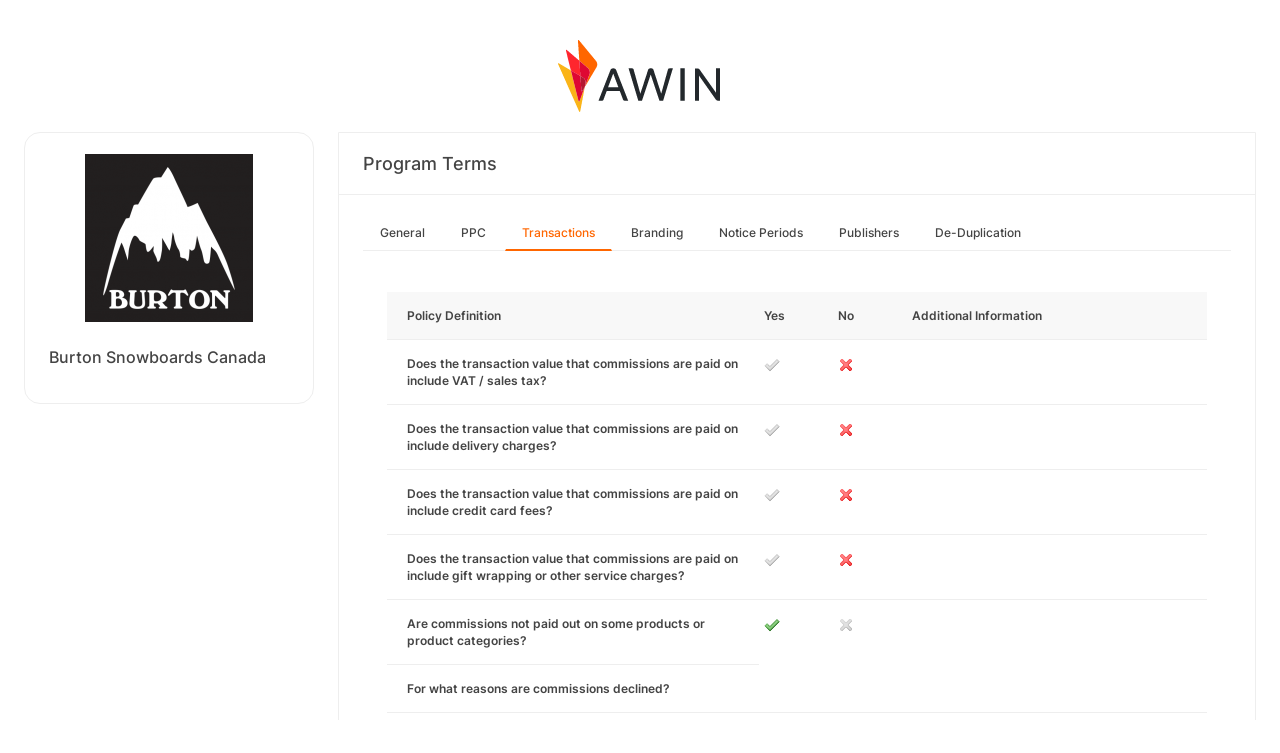

--- FILE ---
content_type: text/html; charset=UTF-8
request_url: https://ui.awin.com/merchant-profile-terms/19107/transaction?setLocale=sv_SE
body_size: 2959
content:
<!DOCTYPE html>
<html>
    <head>
        <title>Awin | Burton Snowboards Canada Affiliate Program</title>                    <meta name="description" content="Sign up to Burton Snowboards Canada affiliate programme. Burton Snowboards is a manufacturer of snowboards, founded by Jake Burton Carpenter in 1977, the company specializes in a product line of snowboards, bindings, boots, outerwear, apparel, helmets, goggles and accessories."/>
                <meta http-equiv="Content-type" content="text/html;charset=UTF-8">
        <meta name="viewport" content="width=device-width, height=device-height, initial-scale=1">
        <link href="/combine.php?css=reset%2CfontAwesome%2Clegacy-style&amp;t=1768818858&amp;ssl" media="screen" rel="stylesheet"/>
        <link rel="stylesheet" type="text/css" href="https://styleguide.awin.com/dist/awin.css?v=20230926140000" />
        <link rel="shortcut icon" href="/favicon-awin.ico" type="image/x-icon" />
        <!-- Google tag (gtag.js) -->
<script async src="https://www.googletagmanager.com/gtag/js?id=G-FL4D9VNQ5R"></script>
<script nonce="OUrQRIVJHv/+rsWP4SFAoQ==">
  window.dataLayer = window.dataLayer || [];
  function gtag(){dataLayer.push(arguments);}
  gtag('js', new Date());
  gtag('config', 'G-FL4D9VNQ5R', {"user_properties":{"user_type":"Customer"},"page_title":"Awin | Burton Snowboards Canada Affiliate Program"});
</script>                <script id="usercentrics-cmp" src="https://web.cmp.usercentrics.eu/ui/loader.js" data-settings-id="3ZW34PHaKMkCG5" async></script>
    </head>
    <body class="bg-white login-page">

    <div id="container" class="container container-hack">
        <section id="content">

            <!-- logo header -->
            <div class="row">
                <div class="col-lg-4 col-lg-offset-4 text-center logo-login brand-and-icon-logged-out"></div>
            </div>
            <!-- end of logo header -->
            <div class="col-lg-12 margin-top">
                <div class="container container-hack">
    <div class="row row-widget darwin-profile">
        <div class="col-md-3 col-lg-3 wrapper-widget">
            
<div class="widget padding-LR-null">
    <div class="col-lg-12 col-sm-12 col-xs-12">
        <div id="profileDetails" class="margin-top">
            <div id="viewProfilePicture" class="margin-bottom text-center editable">
                <a target="_blank" href="https://www.burton.com/ca/en/home"><img src="https://ui.awin.com/images/upload/merchant/profile/19107.png?1587054244" alt="Burton Snowboards Canada" class="picture" /></a>            </div>
            <h1 id="accountName">Burton Snowboards Canada</h1>
        </div>
    </div>
</div>
        </div>
        <div class="col-md-9 col-lg-9 wrapper-widget">
                        <div class="profileTabContent widget padding-LR-null" id="profileTabContent">
                <div class="header">
                    <h2>Program Terms</h2>
                </div>
                <div class="col-lg-12">
                    <ul class="nav nav-pills">

        <li
            >
        <a class="overview" href="/merchant-profile-terms/19107">
            General        </a>
    </li>
        <li
            >
        <a class="ppc" href="/merchant-profile-terms/19107/ppc">
            PPC        </a>
    </li>
        <li
         class="active"     >
        <a class="transaction" href="/merchant-profile-terms/19107/transaction">
            Transactions        </a>
    </li>
        <li
            >
        <a class="brand" href="/merchant-profile-terms/19107/brand">
            Branding        </a>
    </li>
        <li
            >
        <a class="period" href="/merchant-profile-terms/19107/period">
            Notice Periods        </a>
    </li>
        <li
            >
        <a class="affiliate" href="/merchant-profile-terms/19107/affiliate">
            Publishers        </a>
    </li>
        <li
            >
        <a class="dedupe" href="/merchant-profile-terms/19107/dedupe">
            De-Duplication        </a>
    </li>
    

    </ul>


                    <div id="failedPublish" class="alert alert-danger hidden-normal"></div>
                    <div id="feedbackBox hidden-normal"></div>
                                            <div id="termsTabContent">
                                                            

  <div class="row margin-bottom">
      <div class="col-lg-8 col-lg-offset-4 pr-0">
                </div>
  </div>
      
    
  <div class="table-responsive">
       <table class="table table-striped table-hover">
           <thead>
              <tr>
                <th>Policy Definition</th>
                                      <th class="col-md-1">Yes</th>
                     <th class="col-md-1">No</th>
                                  <th class="col-md-4">Additional Information</th>
              </tr>
           </thead>
           <tbody id="termsContent">
              
            <tr class="question-parent" id="incVat" >
                <td><b>Does the transaction value that commissions are paid on include VAT / sales tax?</b></td><td><img src="https://images.awin.com/common/icons/16x16/tick_grey.png" /></td><td><img src="https://images.awin.com/common/icons/16x16/cross.png" /></td><td class="question-notes"><span class="additionalInformation"></span></td>
            </tr>
            
            <tr class="question-parent" id="incDel" >
                <td><b>Does the transaction value that commissions are paid on include delivery charges?</b></td><td><img src="https://images.awin.com/common/icons/16x16/tick_grey.png" /></td><td><img src="https://images.awin.com/common/icons/16x16/cross.png" /></td><td class="question-notes"><span class="additionalInformation"></span></td>
            </tr>
            
            <tr class="question-parent" id="incCcFee" >
                <td><b>Does the transaction value that commissions are paid on include credit card fees?</b></td><td><img src="https://images.awin.com/common/icons/16x16/tick_grey.png" /></td><td><img src="https://images.awin.com/common/icons/16x16/cross.png" /></td><td class="question-notes"><span class="additionalInformation"></span></td>
            </tr>
            
            <tr class="question-parent" id="incGiftWrap" >
                <td><b>Does the transaction value that commissions are paid on include gift wrapping or other service charges?</b></td><td><img src="https://images.awin.com/common/icons/16x16/tick_grey.png" /></td><td><img src="https://images.awin.com/common/icons/16x16/cross.png" /></td><td class="question-notes"><span class="additionalInformation"></span></td>
            </tr>
            
            <tr class="question-parent" id="noCom" >
                <td><b>Are commissions not paid out on some products or product categories?</b></td><td><img src="https://images.awin.com/common/icons/16x16/tick.png" /></td><td><img src="https://images.awin.com/common/icons/16x16/cross_grey.png" /></td><td class="question-notes"><span class="additionalInformation"></span></td>
            </tr>
            
            <tr class="question-parent" id="comDecReasons" >
                <td><b>For what reasons are commissions declined?</b></td></tr><tr class="question-child question-comDecReasons" id="orderCancelled"><td class="col-md-5 col-md-offset-1">Order canceled<td><img src="https://images.awin.com/common/icons/16x16/tick.png" /></td><td><img src="https://images.awin.com/common/icons/16x16/cross_grey.png" /></td><td class="question-notes"><span class="additionalInformation"></span></td></tr><tr class="question-child question-comDecReasons" id="itemReturned"><td class="col-md-5 col-md-offset-1">Item was returned<td><img src="https://images.awin.com/common/icons/16x16/tick.png" /></td><td><img src="https://images.awin.com/common/icons/16x16/cross_grey.png" /></td><td class="question-notes"><span class="additionalInformation"></span></td></tr><tr class="question-child question-comDecReasons" id="failedCreditCheck"><td class="col-md-5 col-md-offset-1">Customer failed credit check<td><img src="https://images.awin.com/common/icons/16x16/tick.png" /></td><td><img src="https://images.awin.com/common/icons/16x16/cross_grey.png" /></td><td class="question-notes"><span class="additionalInformation"></span></td></tr><tr class="question-child question-comDecReasons" id="tcBreach"><td class="col-md-5 col-md-offset-1">Breach of program terms<td><img src="https://images.awin.com/common/icons/16x16/tick.png" /></td><td><img src="https://images.awin.com/common/icons/16x16/cross_grey.png" /></td><td class="question-notes"><span class="additionalInformation"></span></td></tr><tr class="question-child question-comDecReasons" id="duplicateOrder"><td class="col-md-5 col-md-offset-1">Duplicate order<td><img src="https://images.awin.com/common/icons/16x16/tick.png" /></td><td><img src="https://images.awin.com/common/icons/16x16/cross_grey.png" /></td><td class="question-notes"><span class="additionalInformation"></span></td></tr><tr class="question-child question-comDecReasons" id="outOfStock"><td class="col-md-5 col-md-offset-1">Item was out of stock<td><img src="https://images.awin.com/common/icons/16x16/tick.png" /></td><td><img src="https://images.awin.com/common/icons/16x16/cross_grey.png" /></td><td class="question-notes"><span class="additionalInformation"></span></td></tr><tr class="question-child question-comDecReasons" id="other"><td class="col-md-5 col-md-offset-1">Other<td><img src="https://images.awin.com/common/icons/16x16/tick.png" /></td><td><img src="https://images.awin.com/common/icons/16x16/cross_grey.png" /></td><td class="question-notes"><span class="additionalInformation"></span></td>
            </tr>
                       </tbody>
       </table>
  </div>

                                                    </div>
                    
                </div>
            </div>
        </div>
    </div>
</div>
            </div>

            <!-- language switcher -->
            <div class="row">
                <div class="col-lg-8 col-lg-offset-2">
                    <ul id="availableLanguages" class="list-inline text-center">
                                                                                    <li id="da_DK">
                                    <a href="/merchant-profile-terms/19107/transaction?setLocale=da_DK">
                                        Dansk                                    </a>
                                </li>
                                                                                                                <li id="de_DE">
                                    <a href="/merchant-profile-terms/19107/transaction?setLocale=de_DE">
                                        Deutsch                                    </a>
                                </li>
                                                                                                                <li id="en_GB">
                                    <a href="/merchant-profile-terms/19107/transaction?setLocale=en_GB">
                                        English (UK)                                    </a>
                                </li>
                                                                                                                <li id="en_US" class="active">
                                    English (US)                                </li>
                                                                                                                <li id="es_ES">
                                    <a href="/merchant-profile-terms/19107/transaction?setLocale=es_ES">
                                        Español                                    </a>
                                </li>
                                                                                                                <li id="fr_FR">
                                    <a href="/merchant-profile-terms/19107/transaction?setLocale=fr_FR">
                                        Français                                    </a>
                                </li>
                                                                                                                <li id="it_IT">
                                    <a href="/merchant-profile-terms/19107/transaction?setLocale=it_IT">
                                        Italiano                                    </a>
                                </li>
                                                                                                                <li id="nl_NL">
                                    <a href="/merchant-profile-terms/19107/transaction?setLocale=nl_NL">
                                        Nederlands                                    </a>
                                </li>
                                                                                                                <li id="nb_NO">
                                    <a href="/merchant-profile-terms/19107/transaction?setLocale=nb_NO">
                                        Norsk                                    </a>
                                </li>
                                                                                                                <li id="pl_PL">
                                    <a href="/merchant-profile-terms/19107/transaction?setLocale=pl_PL">
                                        Polski                                    </a>
                                </li>
                                                                                                                <li id="pt_BR">
                                    <a href="/merchant-profile-terms/19107/transaction?setLocale=pt_BR">
                                        Português (Brasil)                                    </a>
                                </li>
                                                                                                                <li id="sv_SE">
                                    <a href="/merchant-profile-terms/19107/transaction?setLocale=sv_SE">
                                        Svenska                                    </a>
                                </li>
                                                                        </ul>
                                    </div>
            </div>
            <!-- end of language switcher -->

            <div class="footer-push"></div>
        </section>
    </div>

    <div class="footer-login">
    </div>
    <div id="footer">
    <a target="_blank" href="https://www.awin.com/se/privacy">
    Privacy Policy</a> |
    <a target="_blank" href="/legal-docs/user-agreement">
    User Agreement</a> |
    <a target="_blank" href="http://www.awin.com">&copy; AWIN LTD 2026</a>
</div>

<script type="text/javascript" src="https://www.dwin1.com/29325.js" defer></script>
    <script src="https://cdnjs.cloudflare.com/ajax/libs/jquery/3.7.1/jquery.min.js" integrity="sha512-v2CJ7UaYy4JwqLDIrZUI/4hqeoQieOmAZNXBeQyjo21dadnwR+8ZaIJVT8EE2iyI61OV8e6M8PP2/4hpQINQ/g==" crossorigin="anonymous" referrerpolicy="no-referrer"></script>
<script src="https://cdnjs.cloudflare.com/ajax/libs/jqueryui/1.13.3/jquery-ui.min.js" integrity="sha512-Ww1y9OuQ2kehgVWSD/3nhgfrb424O3802QYP/A5gPXoM4+rRjiKrjHdGxQKrMGQykmsJ/86oGdHszfcVgUr4hA==" crossorigin="anonymous" referrerpolicy="no-referrer"></script>
<script src="https://cdnjs.cloudflare.com/ajax/libs/jqueryui/1.11.4/i18n/jquery-ui-i18n.min.js" integrity="sha512-zZ27MiE6yuwkKbHnJ/7ATQF/7l+Jwk5jSxgmLJ1SS5QJexaYswmP3OKBPDVMfM8TlSOudAKHTWH2UtS+0LDddw==" crossorigin="anonymous" referrerpolicy="no-referrer"></script>

        <script src="https://cdnjs.cloudflare.com/ajax/libs/jquery-migrate/3.4.1/jquery-migrate.min.js" integrity="sha512-KgffulL3mxrOsDicgQWA11O6q6oKeWcV00VxgfJw4TcM8XRQT8Df9EsrYxDf7tpVpfl3qcYD96BpyPvA4d1FDQ==" crossorigin="anonymous" referrerpolicy="no-referrer"></script>

    <script type="text/javascript" nonce="OUrQRIVJHv/+rsWP4SFAoQ==">i18n = {"locale":"en_US","currencyCode":"GBP","supportedLocales":["de_DE","it_IT","en_GB","nl_NL","en_US","pl_PL","es_ES","pt_BR","fr_FR","sv_SE","da_DK","nb_NO","te_ST","aa_DJ"],"dictionaryUrl":"\/translate\/xhr-lang-file"}</script>

    <script src="/combine.php?js=dwin%2Ci18n%2Cawin%2Cuser%2FawinLanguageSwitcher%2Ccookie%2Caccount&amp;t=1768818858&amp;ssl"></script>

    <script src="/combine.php?js=merchant%2Fterms%2CfileUpload&amp;t=1768818858&amp;ssl"></script>
        <script type="text/javascript" nonce="OUrQRIVJHv/+rsWP4SFAoQ==">
if (typeof DWIN.jQuery != 'undefined') {
        DWIN.jQuery(function($) {
DWIN.MerchantTerms.init('transaction', '2de93e77d2e787cbd070655358061aa4', '19107', 0, '/merchant-profile-terms/19107');
DWIN.AwinLanguageSwitcher.init();
DWIN.setDomain('https://ui.awin.com');
    });
};
</script>
    </body>
</html>
